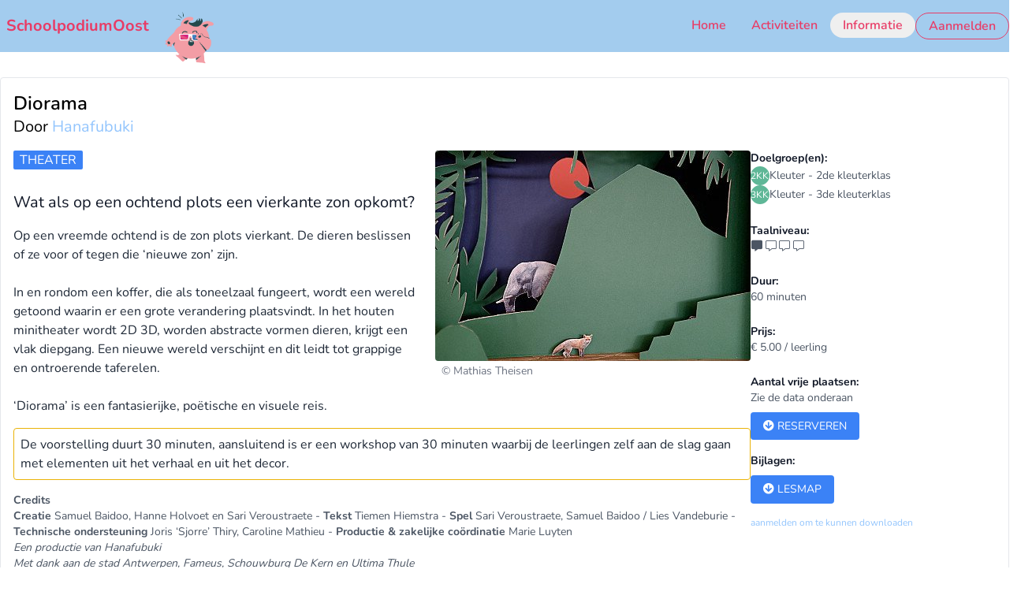

--- FILE ---
content_type: text/html; charset=utf-8
request_url: https://schoolpodiumoost.be/activiteiten/3936
body_size: 7123
content:
<!DOCTYPE html>
<html lang="nl">
<head>
    <meta charset="UTF-8">
    <meta name="viewport" content="width=device-width, user-scalable=no, initial-scale=1.0, maximum-scale=1.0, minimum-scale=1.0">
    <meta http-equiv="X-UA-Compatible" content="ie=edge">
    <meta name="csrf-token" content="pLNTFvbvmEK5WTttXOHszmBFmF730JQ2G5CJs4st">

    <title>SchoolpodiumOost</title>

            <script src="https://cdn.usefathom.com/script.js" data-site="SBEOWBEE" defer></script>
    
    <!-- Fonts -->
    <link rel="preconnect" href="https://fonts.bunny.net">
    <link href="https://fonts.bunny.net/css?family=nunito:400,600,700" rel="stylesheet" />

    <!-- Styles & Scripts -->
    <style>[x-cloak] { display: none; }</style>
    <link rel="preload" as="style" href="https://schoolpodiumoost.be/build/assets/app-5RN_zGLT.css" /><link rel="modulepreload" as="script" href="https://schoolpodiumoost.be/build/assets/app-BBIHRper.js" /><link rel="stylesheet" href="https://schoolpodiumoost.be/build/assets/app-5RN_zGLT.css" data-navigate-track="reload" /><script type="module" src="https://schoolpodiumoost.be/build/assets/app-BBIHRper.js" data-navigate-track="reload"></script>    <link rel="stylesheet" href="https://schoolpodiumoost.be/sites/spOOST/styling.css">
    <script src="https://kit.fontawesome.com/2d1659a0a3.js" crossorigin="anonymous"></script>

            <!-- Livewire Styles --><style >[wire\:loading][wire\:loading], [wire\:loading\.delay][wire\:loading\.delay], [wire\:loading\.inline-block][wire\:loading\.inline-block], [wire\:loading\.inline][wire\:loading\.inline], [wire\:loading\.block][wire\:loading\.block], [wire\:loading\.flex][wire\:loading\.flex], [wire\:loading\.table][wire\:loading\.table], [wire\:loading\.grid][wire\:loading\.grid], [wire\:loading\.inline-flex][wire\:loading\.inline-flex] {display: none;}[wire\:loading\.delay\.none][wire\:loading\.delay\.none], [wire\:loading\.delay\.shortest][wire\:loading\.delay\.shortest], [wire\:loading\.delay\.shorter][wire\:loading\.delay\.shorter], [wire\:loading\.delay\.short][wire\:loading\.delay\.short], [wire\:loading\.delay\.default][wire\:loading\.delay\.default], [wire\:loading\.delay\.long][wire\:loading\.delay\.long], [wire\:loading\.delay\.longer][wire\:loading\.delay\.longer], [wire\:loading\.delay\.longest][wire\:loading\.delay\.longest] {display: none;}[wire\:offline][wire\:offline] {display: none;}[wire\:dirty]:not(textarea):not(input):not(select) {display: none;}:root {--livewire-progress-bar-color: #2299dd;}[x-cloak] {display: none !important;}[wire\:cloak] {display: none !important;}dialog#livewire-error::backdrop {background-color: rgba(0, 0, 0, .6);}</style>
        </head>

<body class="h-screen font-sans antialiased">
        <div
    x-data="{ mobileMenuOpen: false, infoMenuOpen: false }"
    class="w-full shadow-2xl bg-spoost2"
>
    <div class="mx-auto flex max-w-7xl justify-between ">
        <div class="w-60 pl-2 flex items-center relative">
                            <a class="z-0 text-xl font-bold text-spoost1" href="https://schoolpodiumoost.be">
                    SchoolpodiumOost
                </a>
                <img src="https://schoolpodiumoost.be/sites/spOOST/img/mascotte-3.png" class="absolute ml-48 mt-4 w-20" alt="logo image">
                    </div>

        <div class="-my-2 mr-4 md:hidden py-4">
            <button
                @click="mobileMenuOpen = !mobileMenuOpen; infoMenuOpen = false"
                type="button" class="inline-flex items-center justify-center rounded-md p-2 text-spoost1 hover:text-spoost1 focus:outline-none focus:ring-2 focus:ring-inset focus:ring-indigo-500" aria-expanded="false">
                <span class="sr-only">Open menu</span>
                <!-- Heroicon name: outline/menu -->
                <svg class="h-6 w-6" xmlns="http://www.w3.org/2000/svg" fill="none" viewBox="0 0 24 24" stroke="currentColor" aria-hidden="true">
                    <path stroke-linecap="round" stroke-linejoin="round" stroke-width="2" d="M4 6h16M4 12h16M4 18h16" />
                </svg>
            </button>
        </div>

        <div class="my-auto hidden justify-between gap-x-4 lg:flex py-4">
            <a class="rounded-full font-semibold px-4 py-1 text-spoost1 hover:bg-spoost1 hover:text-spoost2" href="https://schoolpodiumoost.be">Home</a>
            <a class="rounded-full font-semibold px-4 py-1 text-spoost1 hover:bg-spoost1 hover:text-spoost2" href="https://schoolpodiumoost.be/activiteiten">Activiteiten</a>

            <div class="relative">
                <button
                    @click="infoMenuOpen = !infoMenuOpen; activitiesMenuOpen = false"
                    x-state:on="Item active"
                    x-state:off="Item inactive"
                    type="button" class="font-semibold group rounded-full px-4 py-1 text-spoost1 hover:bg-spoost1 hover:text-spoost2" aria-expanded="false">
                    <span>Informatie</span>
                </button>

                <div
                    @click.away="infoMenuOpen=false"
                    x-show="infoMenuOpen"
                    x-transition:enter="transition ease-out duration-200"
                    x-transition:enter-start="opacity-0 translate-y-1"
                    x-transition:enter-end="opacity-100 translate-y-0"
                    x-transition:leave="transition ease-in duration-150"
                    x-transition:leave-start="opacity-100 translate-y-0"
                    x-transition:leave-end="opacity-0 translate-y-1"
                    class="absolute left-1/2 z-10 mt-3 w-screen max-w-sm -translate-x-1/2 transform px-2 sm:px-0">
                    <div class="overflow-hidden rounded-lg shadow-lg ring-1 ring-black ring-opacity-5">
                        <div class="relative grid gap-6 bg-white px-5 py-6 sm:gap-8 sm:p-8">
                                                            <a href="https://schoolpodiumoost.be/info/over%20ons" class="hover:text-spnoord -m-3 flex items-start rounded-lg p-3 text-gray-800 hover:bg-gray-50">
                                    <div class="ml-4">
                                        <p class="text-base font-medium">
                                            Over ons
                                        </p>
                                    </div>
                                </a>
                                                            <a href="https://schoolpodiumoost.be/info/inschrijven" class="hover:text-spnoord -m-3 flex items-start rounded-lg p-3 text-gray-800 hover:bg-gray-50">
                                    <div class="ml-4">
                                        <p class="text-base font-medium">
                                            Inschrijven
                                        </p>
                                    </div>
                                </a>
                                                            <a href="https://schoolpodiumoost.be/info/Prijs,%20annulatie%20en%20subsidies" class="hover:text-spnoord -m-3 flex items-start rounded-lg p-3 text-gray-800 hover:bg-gray-50">
                                    <div class="ml-4">
                                        <p class="text-base font-medium">
                                            Prijs, annulatie en subsidies
                                        </p>
                                    </div>
                                </a>
                                                            <a href="https://schoolpodiumoost.be/info/Voor%20-%20tijdens%20-%20na" class="hover:text-spnoord -m-3 flex items-start rounded-lg p-3 text-gray-800 hover:bg-gray-50">
                                    <div class="ml-4">
                                        <p class="text-base font-medium">
                                            Voor - tijdens - na
                                        </p>
                                    </div>
                                </a>
                                                            <a href="https://schoolpodiumoost.be/info/Praktisch" class="hover:text-spnoord -m-3 flex items-start rounded-lg p-3 text-gray-800 hover:bg-gray-50">
                                    <div class="ml-4">
                                        <p class="text-base font-medium">
                                            Praktisch
                                        </p>
                                    </div>
                                </a>
                                                            <a href="https://schoolpodiumoost.be/info/locaties" class="hover:text-spnoord -m-3 flex items-start rounded-lg p-3 text-gray-800 hover:bg-gray-50">
                                    <div class="ml-4">
                                        <p class="text-base font-medium">
                                            Locaties
                                        </p>
                                    </div>
                                </a>
                                                            <a href="https://schoolpodiumoost.be/info/FAQ" class="hover:text-spnoord -m-3 flex items-start rounded-lg p-3 text-gray-800 hover:bg-gray-50">
                                    <div class="ml-4">
                                        <p class="text-base font-medium">
                                            FAQ
                                        </p>
                                    </div>
                                </a>
                                                    </div>
                    </div>
                </div>
            </div>

                            <a class="font-semibold rounded-full px-4 py-1 border border-spoost1 text-spoost1 hover:bg-spoost1 hover:text-spoost2" href="https://schoolpodiumoost.be/login">Aanmelden</a>
            
                    </div>
    </div>

    <div
        @click.away="mobileMenuOpen=false"
        x-show="mobileMenuOpen"
        x-transition:enter="transition ease-out duration-200"
        x-transition:enter-start="opacity-0 translate-y-1"
        x-transition:enter-end="opacity-100 translate-y-0"
        x-transition:leave="transition ease-in duration-150"
        x-transition:leave-start="opacity-100 translate-y-0"
        x-transition:leave-end="opacity-0 translate-y-1"

        class="absolute inset-x-0 top-0 z-50 origin-top-right transform p-2 transition md:hidden">
        <div class="divide-y-2 divide-gray-50 rounded-lg bg-white shadow-lg ring-1 ring-black ring-opacity-5">
            <div class="px-5 pt-5 pb-6">
                <div class="flex items-top justify-between">
                    <div class="mainColor text-xl font-semibold">
                        <img src="https://schoolpodiumoost.be/sites/spOOST/img/logo.png" alt="Logo spOOST" class="h-24">
                    </div>
                    <div class="-mr-2">
                        <button
                            @click="mobileMenuOpen = false"
                            type="button" class="inline-flex items-center justify-center rounded-md bg-white p-2 text-spoost1 hover:text-spnoord_blue focus:outline-none focus:ring-2 focus:ring-inset focus:ring-indigo-500">
                            <span class="sr-only">Close menu</span>
                            <!-- Heroicon name: outline/x -->
                            <svg class="h-6 w-6" xmlns="http://www.w3.org/2000/svg" fill="none" viewBox="0 0 24 24" stroke="currentColor" aria-hidden="true">
                                <path stroke-linecap="round" stroke-linejoin="round" stroke-width="2" d="M6 18L18 6M6 6l12 12" />
                            </svg>
                        </button>
                    </div>
                </div>
                <div class="space-y-1 pt-6 pb-3 mb-10">
                    <span class="block rounded-md px-3 py-2 text-base font-medium uppercase text-gray-500">Aanbod</span>
                    

                    <div class="mt-6 grid grid-cols-2 justify-between gap-4 text-sm uppercase">
                        <a href="https://schoolpodiumoost.be/activiteiten?doelgroep=kleuter" class="bg-spoost1 border-spoost1 border hover:bg-white hover:text-spoost1 block w-full py-2 font-semibold text-center text-white lg:w-1/4">voor kleuters</a>
                        <a href="https://schoolpodiumoost.be/activiteiten?doelgroep=lager" class="bg-spoost1 border-spoost1 border hover:bg-white hover:text-spoost1 block w-full py-2 font-semibold text-center text-white lg:w-1/4">voor lagere school</a>
                        <a href="https://schoolpodiumoost.be/activiteiten?doelgroep=secundair" class="bg-spoost1 border-spoost1 border hover:bg-white hover:text-spoost1 block w-full py-2 font-semibold text-center text-white lg:w-1/4">voor secundair</a>
                        <a href="https://schoolpodiumoost.be/activiteiten" class="bg-white border-spoost1 border hover:bg-spoost1 hover:text-white text-spoost1 block w-full py-2 font-semibold text-center lg:w-1/4">alles</a>
                    </div>

                    <span class="pt-8 block px-3 py-2 text-base font-medium uppercase text-gray-500">Informatie</span>
                                            <a href="https://schoolpodiumoost.be/info/over%20ons" class="text-spoost1 hover:bg-gray-50 flex items-start px-3 text-base font-medium py-1">
                            <span class="text-spoost2 pr-1 md:pr-2 font-bold">-</span>Over ons
                        </a>
                                            <a href="https://schoolpodiumoost.be/info/inschrijven" class="text-spoost1 hover:bg-gray-50 flex items-start px-3 text-base font-medium py-1">
                            <span class="text-spoost2 pr-1 md:pr-2 font-bold">-</span>Inschrijven
                        </a>
                                            <a href="https://schoolpodiumoost.be/info/Prijs,%20annulatie%20en%20subsidies" class="text-spoost1 hover:bg-gray-50 flex items-start px-3 text-base font-medium py-1">
                            <span class="text-spoost2 pr-1 md:pr-2 font-bold">-</span>Prijs, annulatie en subsidies
                        </a>
                                            <a href="https://schoolpodiumoost.be/info/Voor%20-%20tijdens%20-%20na" class="text-spoost1 hover:bg-gray-50 flex items-start px-3 text-base font-medium py-1">
                            <span class="text-spoost2 pr-1 md:pr-2 font-bold">-</span>Voor - tijdens - na
                        </a>
                                            <a href="https://schoolpodiumoost.be/info/Praktisch" class="text-spoost1 hover:bg-gray-50 flex items-start px-3 text-base font-medium py-1">
                            <span class="text-spoost2 pr-1 md:pr-2 font-bold">-</span>Praktisch
                        </a>
                                            <a href="https://schoolpodiumoost.be/info/locaties" class="text-spoost1 hover:bg-gray-50 flex items-start px-3 text-base font-medium py-1">
                            <span class="text-spoost2 pr-1 md:pr-2 font-bold">-</span>Locaties
                        </a>
                                            <a href="https://schoolpodiumoost.be/info/FAQ" class="text-spoost1 hover:bg-gray-50 flex items-start px-3 text-base font-medium py-1">
                            <span class="text-spoost2 pr-1 md:pr-2 font-bold">-</span>FAQ
                        </a>
                                    </div>


                                    <a href="https://schoolpodiumoost.be/login" class="text-white block w-full border-2 border-spoost3 bg-spoost3 px-5 py-3 text-center font-medium hover:bg-white hover:text-spoost3 uppercase font-semibold">
                        Aanmelden
                    </a>
                
                            </div>

        </div>
    </div>




</div>

    <div class="min-h-3/4 bg-white">
        <main class="mx-auto max-w-7xl pb-12 pt-4">
            <div class="mx-auto mt-4 max-w-7xl rounded border border-gray-200 bg-white p-4">

        <div class="w-full pb-4">
            <h1 class="text-2xl font-semibold">Diorama</h1>

            <h3 class="text-xl">
                 Door 
                                    <a href="https://hanafubuki.be/diorama-1" class="text-blue-300" target="_blank">Hanafubuki</a>
                
                            </h3>
        </div>

        <div class="flex flex-col gap-x-8 lg:flex-row">

            
            <div class="w-full lg:w-3/4">

                
                <div class="float-right mb-6 inline-block rounded bg-white pl-6">
                    <div wire:snapshot="{&quot;data&quot;:{&quot;activity&quot;:[null,{&quot;class&quot;:&quot;App\\Models\\Activity&quot;,&quot;key&quot;:3936,&quot;s&quot;:&quot;mdl&quot;}],&quot;has_extra_images&quot;:false,&quot;extra_images&quot;:[[],{&quot;s&quot;:&quot;arr&quot;}]},&quot;memo&quot;:{&quot;id&quot;:&quot;tOzNCdErkITUdeWknNHQ&quot;,&quot;name&quot;:&quot;activity-image-box&quot;,&quot;path&quot;:&quot;activiteiten\/3936&quot;,&quot;method&quot;:&quot;GET&quot;,&quot;release&quot;:&quot;a-a-a&quot;,&quot;children&quot;:[],&quot;scripts&quot;:[],&quot;assets&quot;:[],&quot;errors&quot;:[],&quot;locale&quot;:&quot;nl&quot;},&quot;checksum&quot;:&quot;d2a056db6bb258a28c5759b155c7877af50f940fdaffd0820522aed748a3cea3&quot;}" wire:effects="[]" wire:id="tOzNCdErkITUdeWknNHQ">
    <!--[if BLOCK]><![endif]-->        <img src="https://schoolpodiumvgc.be/storage/media/6868/conversions/1_diorama_mathiastheisen-card.jpg" class="rounded" >
        <!--[if BLOCK]><![endif]-->            <span class="px-2 text-sm text-gray-500">&copy;&nbsp;Mathias Theisen</span>
        <!--[if ENDBLOCK]><![endif]-->    <!--[if ENDBLOCK]><![endif]--></div>



                </div>

                <div class="mb-4">
                    <p class="text-lg">
                        <div class="mr-2 inline-block rounded-sm bg-blue-500 px-2 uppercase text-white activitiesShowActivitytypeLabel">Theater </div>
                        <div class="text-xl text-gray-900"><BR>Wat als op een ochtend plots een vierkante zon opkomt?</div>
                    </p>
                </div>

                <div class="activityDescription mb-4 text-gray-800">
                    <p><span data-contrast="auto">Op een vreemde ochtend is de zon plots vierkant. De dieren beslissen of ze voor of tegen die &lsquo;nieuwe zon&rsquo; zijn.</span><span data-ccp-props="{&quot;201341983&quot;:0,&quot;335559739&quot;:160,&quot;335559740&quot;:257}"> <br /><br /></span><span data-contrast="auto">In en rondom een koffer, die als toneelzaal fungeert, wordt een wereld getoond waarin er een grote verandering plaatsvindt. In het houten minitheater wordt 2D 3D, worden abstracte vormen dieren, krijgt een vlak diepgang. Een nieuwe wereld verschijnt en dit leidt tot grappige en ontroerende taferelen.</span><span data-ccp-props="{&quot;201341983&quot;:0,&quot;335559739&quot;:160,&quot;335559740&quot;:257}"> <br /><br /></span><span data-contrast="auto">&lsquo;Diorama&rsquo; is een fantasierijke, po&euml;tische en visuele reis.</span><span data-ccp-props="{&quot;201341983&quot;:0,&quot;335559739&quot;:160,&quot;335559740&quot;:257}">&nbsp;</span></p>
                </div>

                                    <span class="activityDescription activityExtraInfo mb-4 block rounded border border-yellow-500 p-2 text-gray-800">
                        <p>De voorstelling duurt 30 minuten, aansluitend is er een workshop van 30 minuten waarbij de leerlingen zelf aan de slag gaan met elementen uit het verhaal en uit het decor.&nbsp;</p>
                    </span>
                
                                    <div class="mb-4 text-sm text-gray-600">
                        <div class="font-bold">Credits</div>
                        <div class=""><p><strong><span data-contrast="auto">Creatie</span></strong><span data-contrast="auto">&nbsp;Samuel Baidoo, Hanne Holvoet en Sari Veroustraete - </span><strong><span data-contrast="auto">Tekst </span></strong><span data-contrast="auto">Tiemen Hiemstra - </span><strong><span data-contrast="auto">Spel</span></strong><span data-contrast="auto">&nbsp;Sari Veroustraete, Samuel Baidoo / Lies Vandeburie - </span><strong><span data-contrast="auto">Technische ondersteuning </span></strong><span data-contrast="auto">Joris &lsquo;Sjorre&rsquo; Thiry, Caroline Mathieu - </span><strong><span data-contrast="auto">Productie &amp; zakelijke co&ouml;rdinatie</span></strong><span data-contrast="auto">&nbsp;Marie Luyten </span>&nbsp;<br /><em><span data-contrast="auto">Een productie van Hanafubuki&nbsp;</span></em><span data-ccp-props="{&quot;201341983&quot;:0,&quot;335559740&quot;:259}"> <br /></span><em><span data-contrast="auto">Met dank aan de stad Antwerpen, Fameus, Schouwburg De Kern en Ultima Thule</span></em><span data-ccp-props="{&quot;201341983&quot;:0,&quot;335559740&quot;:259}">&nbsp;</span></p> </div>
                    </div>

                
                                    <div class="w-full lg:w-2/3">
                        <div class="relative" style="padding:56.25% 0 0 0;">
                            <iframe
                                class="absolute top-0 left-0 h-full w-full"
                                src="https://youtube.com/embed/K4pS7gbVOsU"
                                frameborder="0"
                                allow="autoplay; fullscreen; picture-in-picture encrypted-media">
                            </iframe>
                        </div>
                    </div>
                            </div>

            <div class="w-full text-sm text-gray-600 lg:w-1/4">
                
                
                
                                    <div class="mb-6">
                        <h3 class="font-bold text-gray-900">Doelgroep(en):</h3>
                        <div class="flex flex-col gap-y-2">
                                                            <div class="flex gap-x-2">
                                    <div class="KK rounded-full w-6 h-6 text-center ">
                                        <span class="align-bottom text-xs text-white">2KK</span>
                                    </div>
                                    <div class="my-auto">Kleuter - 2de kleuterklas</div>
                                </div>
                                                            <div class="flex gap-x-2">
                                    <div class="KK rounded-full w-6 h-6 text-center ">
                                        <span class="align-bottom text-xs text-white">3KK</span>
                                    </div>
                                    <div class="my-auto">Kleuter - 3de kleuterklas</div>
                                </div>
                                                    </div>
                    </div>
                
                
                                    <div class="mb-6">
                        <h3 class="font-bold text-gray-900">Taalniveau:</h3>
                            <i class="fas fa-fw fa-comment-alt"></i><i class="fal fa-fw fa-comment-alt"></i><i class="fal fa-fw fa-comment-alt"></i><i class="fal fa-fw fa-comment-alt"></i>
                    </div>
                

                
                <div class="mb-6">
                    <h3 class="font-bold text-gray-900">Duur:</h3>
                                            60 minuten
                                    </div>

                
                                    <div class="mb-6">
                        <h3 class="font-bold text-gray-900">Prijs:</h3>
                        &euro;&nbsp;5.00 / leerling
                                            </div>
                
                
                                    <div class="mb-6">
                        <h3 class="font-bold text-gray-900">Aantal vrije plaatsen:</h3>

                        <p class="mb-4">
                            Zie de data onderaan
                        </p>

                        <p>
                            <a href="#data" class="rounded bg-blue-500 py-2 px-4 uppercase text-white hover:bg-blue-700 activitiesShowActionButton">
                                <i class="fa fa-arrow-circle-down" aria-hidden="true"></i>&nbsp;Reserveren
                            </a>
                        </p>
                    </div>
                
                
                                <div class="mb-6">
                    <h3 class="font-bold text-gray-900">Bijlagen:</h3>
                    <div class="flex flex-col items-start">
                                                                                                        <div class="mt-2 inline-block rounded bg-blue-500 py-2 px-4 uppercase text-white hover:bg-blue-700 activitiesShowActionButton">
                                    <i class="fa fa-arrow-circle-down" aria-hidden="true"></i>&nbsp;Lesmap
                                </div>
                                                        <span class="text-xs text-blue-300"><br>aanmelden om te kunnen downloaden</span>
                            <br/>
                                                                </div>
                </div>
                
                
                                    <a href="https://www.voordeshow.be/brussel-n22" target="_blank" class="mb-6 block p-2 hover:bg-gray-100">
                        <img src="https://schoolpodiumoost.be/img/voor_de_show.png">
                        Speel als voorbereiding op deze voorstelling het online theaterspel in je klas!<br/>
                        Ga naar <span class="border-b border-blue-500">www.voordeshow.be</span>.
                    </a>
                
                
                
            </div>
        </div>


        <div class="mt-6 w-full border-t border-gray-300 pt-4">
            <a id="data"></a>
            <h2 class="text-2xl">Reservatie maken</h2>


            
            
                            <div>
    <p class="pb-4 text-gray-500">Kies één van de onderstaande data</p>


    <div class="flex flex-col">
        <div class="-my-2 overflow-x-auto sm:-mx-6 lg:-mx-8">
            <div class="inline-block min-w-full py-2 align-middle sm:px-6 lg:px-8">
                <div class="overflow-hidden border-b border-gray-200 shadow">
                    <table class="min-w-full divide-y divide-gray-200">
                        <thead class="bg-gray-50">
                        <tr>
                            <th scope="col"
                                class="px-6 py-3 text-left text-xs font-medium uppercase tracking-wider text-gray-500">
                                Datum
                            </th>
                            <th scope="col"
                                class="px-6 py-3 text-left text-xs font-medium uppercase tracking-wider text-gray-500">
                                Uur
                            </th>
                            <th scope="col"
                                class="px-6 py-3 text-left text-xs font-medium uppercase tracking-wider text-gray-500">
                                Locatie
                            </th>
                                                            <th scope="col"
                                    class="px-6 py-3 text-left text-xs font-medium uppercase tracking-wider text-gray-500">
                                    Vrije plaatsen
                                </th>
                                                                                    <th scope="col" class="relative px-6 py-3">
                                <span class="sr-only">Reserveer</span>
                            </th>
                        </tr>
                        </thead>

                        <tbody>
                                                    <tr class=" bg-white  hover:bg-gray-100">

                                                                    <td class="whitespace-nowrap px-6 py-4 text-sm font-medium">
                                        do. 10-10-2024
                                    </td>
                                    <td class="whitespace-nowrap px-6 py-4 text-sm">
                                        09:40
                                        - 10:40
                                    </td>
                                    <td class="whitespace-nowrap px-6 py-4 text-sm">
                                        GC Elzenhof
                                    </td>
                                                                            <td class="whitespace-nowrap px-6 py-4 text-sm">
                                                                                            <span class="uppercase text-gray-500">volzet</span>
                                                                                    </td>
                                                                    
                                
                                
                                <td class="whitespace-nowrap px-6 py-4 text-right text-sm font-medium">

                                                                                                                
                                    
                                </td>
                            </tr>
                                                    <tr class=" bg-gray-50  hover:bg-gray-100">

                                                                    <td class="whitespace-nowrap px-6 py-4 text-sm font-medium">
                                        do. 10-10-2024
                                    </td>
                                    <td class="whitespace-nowrap px-6 py-4 text-sm">
                                        11:00
                                        - 12:00
                                    </td>
                                    <td class="whitespace-nowrap px-6 py-4 text-sm">
                                        GC Elzenhof
                                    </td>
                                                                            <td class="whitespace-nowrap px-6 py-4 text-sm">
                                                                                            <span class="uppercase text-gray-500">volzet</span>
                                                                                    </td>
                                                                    
                                
                                
                                <td class="whitespace-nowrap px-6 py-4 text-right text-sm font-medium">

                                                                                                                
                                    
                                </td>
                            </tr>
                                                    <tr class=" bg-white  hover:bg-gray-100">

                                                                    <td class="whitespace-nowrap px-6 py-4 text-sm font-medium">
                                        do. 10-10-2024
                                    </td>
                                    <td class="whitespace-nowrap px-6 py-4 text-sm">
                                        13:30
                                        - 14:30
                                    </td>
                                    <td class="whitespace-nowrap px-6 py-4 text-sm">
                                        GC Elzenhof
                                    </td>
                                                                            <td class="whitespace-nowrap px-6 py-4 text-sm">
                                                                                            45
                                                                                    </td>
                                                                    
                                
                                
                                <td class="whitespace-nowrap px-6 py-4 text-right text-sm font-medium">

                                                                                                                
                                                                                                                        <a href="https://schoolpodiumoost.be/login" class="rounded bg-blue-500 py-1 px-4 uppercase text-white hover:bg-blue-700">Log in</a> om te kunnen reserveren
                                                                            
                                </td>
                            </tr>
                                                    <tr class=" bg-gray-50  hover:bg-gray-100">

                                                                    <td class="whitespace-nowrap px-6 py-4 text-sm font-medium">
                                        vr. 11-10-2024
                                    </td>
                                    <td class="whitespace-nowrap px-6 py-4 text-sm">
                                        09:40
                                        - 10:40
                                    </td>
                                    <td class="whitespace-nowrap px-6 py-4 text-sm">
                                        GC Elzenhof
                                    </td>
                                                                            <td class="whitespace-nowrap px-6 py-4 text-sm">
                                                                                            <span class="uppercase text-gray-500">volzet</span>
                                                                                    </td>
                                                                    
                                
                                
                                <td class="whitespace-nowrap px-6 py-4 text-right text-sm font-medium">

                                                                                                                
                                    
                                </td>
                            </tr>
                                                    <tr class=" bg-white  hover:bg-gray-100">

                                                                    <td class="whitespace-nowrap px-6 py-4 text-sm font-medium">
                                        vr. 11-10-2024
                                    </td>
                                    <td class="whitespace-nowrap px-6 py-4 text-sm">
                                        11:00
                                        - 12:00
                                    </td>
                                    <td class="whitespace-nowrap px-6 py-4 text-sm">
                                        GC Elzenhof
                                    </td>
                                                                            <td class="whitespace-nowrap px-6 py-4 text-sm">
                                                                                            <span class="uppercase text-gray-500">volzet</span>
                                                                                    </td>
                                                                    
                                
                                
                                <td class="whitespace-nowrap px-6 py-4 text-right text-sm font-medium">

                                                                                                                
                                    
                                </td>
                            </tr>
                                                    <tr class=" bg-gray-50  hover:bg-gray-100">

                                                                    <td class="whitespace-nowrap px-6 py-4 text-sm font-medium">
                                        vr. 11-10-2024
                                    </td>
                                    <td class="whitespace-nowrap px-6 py-4 text-sm">
                                        13:30
                                        - 14:30
                                    </td>
                                    <td class="whitespace-nowrap px-6 py-4 text-sm">
                                        GC Elzenhof
                                    </td>
                                                                            <td class="whitespace-nowrap px-6 py-4 text-sm">
                                                                                            45
                                                                                    </td>
                                                                    
                                
                                
                                <td class="whitespace-nowrap px-6 py-4 text-right text-sm font-medium">

                                                                                                                
                                                                                                                        <a href="https://schoolpodiumoost.be/login" class="rounded bg-blue-500 py-1 px-4 uppercase text-white hover:bg-blue-700">Log in</a> om te kunnen reserveren
                                                                            
                                </td>
                            </tr>
                                                    <tr class=" bg-white  hover:bg-gray-100">

                                                                                                                <td colspan="4" class="whitespace-nowrap px-6 py-4 text-sm font-medium">
                                                <span class="text-base">Wachtlijst</span>
                                                <span class="text-sm text-gray-500">Is alles al volzet? Of niet genoeg plaats voor al jouw leerlingen? Gebruik dan de wachtlijst om je interesse te tonen!</span>
                                            </td>
                                                                                                                        
                                
                                
                                <td class="whitespace-nowrap px-6 py-4 text-right text-sm font-medium">

                                                                                                                
                                                                                                                        <a href="https://schoolpodiumoost.be/login" class="rounded bg-blue-500 py-1 px-4 uppercase text-white hover:bg-blue-700">Log in</a> om te kunnen reserveren
                                                                            
                                </td>
                            </tr>
                                                </tbody>
                    </table>
                </div>
            </div>
        </div>
    </div>
</div>
            
        </div>

        <div class="w-full py-6 text-center">
            <button class="rounded bg-green-500 py-2 px-4 uppercase text-white hover:bg-green-700 activitiesShowBackButton" onclick="goBack()">&lt;&nbsp;terug naar overzicht activiteiten</button>
            <script type="text/javascript">
                function goBack() {
                    window.history.back();
                }
            </script>
        </div>

    </div>
        </main>
    </div>

    <div class="flex justify-end mx-auto max-w-7xl">
    <img src="https://schoolpodiumoost.be/sites/spOOST/img/mascotte-3.png" class="w-32 -mb-4" alt="Afbeelding mascotte schoolpodiumoost (in variaties)">
</div>

<div class="min-h-1/4 bg-spoost3">
    <footer class="mx-auto max-w-7xl py-6 md:py-12">

        
        <div class="flex flex-col justify-between gap-y-10 px-6 lg:flex-row lg:gap-y-0 lg:px-0">

            
            <div class="w-full md:w-5/12">
                <div class="flex items-center justify-start md:justify-center">
                    <img src="https://schoolpodiumoost.be/sites/spOOST/img/logo.png" class="w-44 md:w-56" alt="Logo SchoolpodiumOost">
                    <img src="https://schoolpodiumoost.be/sites/spOOST/img/logo-n22.png" class="w-28 md:w-40" alt="Logo n22">
                </div>
            </div>

            <div class="flex w-full md:w-7/12">
                
                <div class="w-1/2 md:w-5/12">
                    <div class="mb-2 text-base md:text-lg font-bold text-spoost1 uppercase">Informatie</div>
                    <ul class="text-xs md:text-base flex flex-col gap-y-1 md:gap-y-2 text-white">
                                                    <li>
                                <span class="text-spoost1 pr-1 md:pr-2 font-bold">-</span>
                                <a class="text-white px-1 hover:bg-white hover:text-spoost3" href="https://schoolpodiumoost.be/info/over%20ons">Over ons</a>
                            </li>
                                                    <li>
                                <span class="text-spoost1 pr-1 md:pr-2 font-bold">-</span>
                                <a class="text-white px-1 hover:bg-white hover:text-spoost3" href="https://schoolpodiumoost.be/info/inschrijven">Inschrijven</a>
                            </li>
                                                    <li>
                                <span class="text-spoost1 pr-1 md:pr-2 font-bold">-</span>
                                <a class="text-white px-1 hover:bg-white hover:text-spoost3" href="https://schoolpodiumoost.be/info/Prijs,%20annulatie%20en%20subsidies">Prijs, annulatie en subsidies</a>
                            </li>
                                                    <li>
                                <span class="text-spoost1 pr-1 md:pr-2 font-bold">-</span>
                                <a class="text-white px-1 hover:bg-white hover:text-spoost3" href="https://schoolpodiumoost.be/info/Voor%20-%20tijdens%20-%20na">Voor - tijdens - na</a>
                            </li>
                                                    <li>
                                <span class="text-spoost1 pr-1 md:pr-2 font-bold">-</span>
                                <a class="text-white px-1 hover:bg-white hover:text-spoost3" href="https://schoolpodiumoost.be/info/Praktisch">Praktisch</a>
                            </li>
                                                    <li>
                                <span class="text-spoost1 pr-1 md:pr-2 font-bold">-</span>
                                <a class="text-white px-1 hover:bg-white hover:text-spoost3" href="https://schoolpodiumoost.be/info/locaties">Locaties</a>
                            </li>
                                                    <li>
                                <span class="text-spoost1 pr-1 md:pr-2 font-bold">-</span>
                                <a class="text-white px-1 hover:bg-white hover:text-spoost3" href="https://schoolpodiumoost.be/info/FAQ">FAQ</a>
                            </li>
                                            </ul>
                </div>

                
                <div class="w-1/2 md:w-5/12">
                    <div class="mb-2 text-base md:text-lg font-bold text-spoost1 uppercase">Ons contacteren</div>
                    <div class="text-white text-xs md:text-base">
                        <p class="pb-8">
                            <a class="hover:text-spoost3 text-white px-1 hover:bg-white" href="mailto:schoolpodiumoost@vgc.be">schoolpodiumoost@vgc.be</a>
                            <br/>
                            <a class="hover:text-spoost3 text-white px-1 hover:bg-white" href="tel://+32 2 648 20 30">02 648 20 30</a>
                            <br/><br/>
                            <span class="font-semibold text-spoost1">Programmatie & coördinatie</span><br/>
                            Hanne De Nil<br/>
                            <a class="hover:text-spoost3 text-white px-1 hover:bg-white" href="mailto:hanne.denil@vgc.be">hanne.denil@vgc.be</a>
                            <br/><br/>
                            <span class="font-semibold text-spoost1">Administratie en reservaties</span><br/>
                            Koen Baele & Wassime Belguenani<br/>
                            <a class="hover:text-spoost3 text-white px-1 hover:bg-white" href="mailto:schoolpodiumoost@vgc.be">schoolpodiumoost@vgc.be</a>
                        </p>
                    </div>
                </div>
            </div>
        </div>

        
        <div class="mt-6 w-full px-6 text-xs md:text-sm text-white md:mt-12 md:px-0">
            <div class="text-center">
                SchoolpodiumOost is een initiatief van de gemeenschapscentra
                <a href="https://www.demaalbeek.be//" target="_blank" class="text-white hover:bg-white hover:text-spoost3"">GC&nbsp;De&nbsp;Maalbeek</a>,
                <a href="https://www.gcdendam.be/" target="_blank" class="text-white hover:bg-white hover:text-spoost3"">GC&nbsp;Den&nbsp;Dam</a>,
                <a href="https://www.gcelzenhof.be/" target="_blank" class="text-white hover:bg-white hover:text-spoost3"">GC&nbsp;Elzenhof</a>,
                <a href="https://www.gckontakt.be/" target="_blank" class="text-white hover:bg-white hover:text-spoost3"">GC&nbsp;Kontakt</a>,
                <a href="https://www.opweule.be/" target="_blank" class="text-white hover:bg-white hover:text-spoost3"">GC&nbsp;Op-Weule</a>,
                <a href="https://www.wabo.be/" target="_blank" class="text-white hover:bg-white hover:text-spoost3"">GC&nbsp;Wabo</a> en
                <a href="https://kunstencultuur.woluwe1150.be/" target="_blank" class="text-white hover:bg-white hover:text-spoost3"">Theater1150</a>
            </div>
            <div class="text-center mt-2 md:mt-0">
                &copy; 2016-2026 SchoolpodiumOost
                |
                website door <a class="hover:text-spoost3 text-white px-1 hover:bg-white" target="_blank" href="http://schoolpodium.be">schoolpodium.be</a>
                |
                artwork door <a class="hover:text-spoost3 text-white px-1 hover:bg-white" target="_blank" href="http://www.monoeil.be/">monoeil.be</a>
            </div>
        </div>

    </footer>
</div>
            <script src="/livewire/livewire.min.js?id=0f6341c0"   data-csrf="pLNTFvbvmEK5WTttXOHszmBFmF730JQ2G5CJs4st" data-update-uri="/livewire/update" data-navigate-once="true"></script>
    </body>
</html>


--- FILE ---
content_type: text/css
request_url: https://schoolpodiumoost.be/sites/spOOST/styling.css
body_size: 89
content:

.KK {background-color: #5fb797; color: #ffffff;}
.LJ {background-color: #a3ccee; color: #000000;}
.M {background-color: #e83c66; color: #ffffff;}

.mainColor {color: #e83c66;}
.secondaryColor {color: #a3ccee;}

.activityDescription a {
    color: #5fb797;
    border-bottom: 1px #5fb797 solid;
    padding: 0 2px 0 2px;
}

.activityDescription a:hover {
    background-color: #5fb797;
    color: #ffffff;
}


--- FILE ---
content_type: application/javascript; charset=utf-8
request_url: https://schoolpodiumoost.be/build/assets/app-BBIHRper.js
body_size: 604
content:
const h="modulepreload",w=function(i){return"/build/"+i},d={},v=function(f,c,y){let l=Promise.resolve();if(c&&c.length>0){let u=function(e){return Promise.all(e.map(o=>Promise.resolve(o).then(s=>({status:"fulfilled",value:s}),s=>({status:"rejected",reason:s}))))};var A=u;document.getElementsByTagName("link");const r=document.querySelector("meta[property=csp-nonce]"),t=r?.nonce||r?.getAttribute("nonce");l=u(c.map(e=>{if(e=w(e),e in d)return;d[e]=!0;const o=e.endsWith(".css"),s=o?'[rel="stylesheet"]':"";if(document.querySelector(`link[href="${e}"]${s}`))return;const n=document.createElement("link");if(n.rel=o?"stylesheet":h,o||(n.as="script"),n.crossOrigin="",n.href=e,t&&n.setAttribute("nonce",t),document.head.appendChild(n),o)return new Promise((m,p)=>{n.addEventListener("load",m),n.addEventListener("error",()=>p(new Error(`Unable to preload CSS for ${e}`)))})}))}function a(r){const t=new Event("vite:preloadError",{cancelable:!0});if(t.payload=r,window.dispatchEvent(t),!t.defaultPrevented)throw r}return l.then(r=>{for(const t of r||[])t.status==="rejected"&&a(t.reason);return f().catch(a)})};async function E(){if(window.Alpine)return;const i=await v(()=>import("./module.esm-B_Gwz35W.js"),[]);window.Alpine=i.default,window.Alpine.start()}E();
